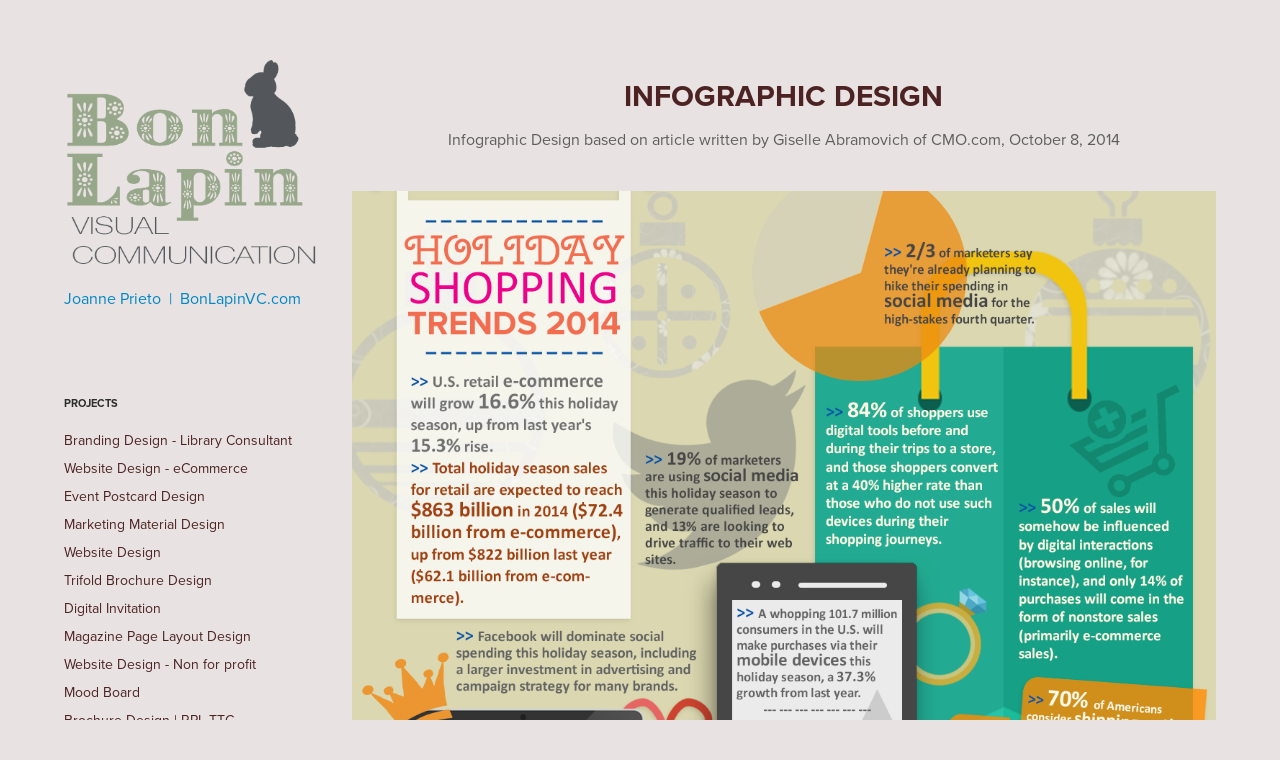

--- FILE ---
content_type: text/html; charset=utf-8
request_url: https://prietojoanne.myportfolio.com/infographic-design
body_size: 4592
content:
<!DOCTYPE HTML>
<html lang="en-US">
<head>
  <meta charset="UTF-8" />
  <meta name="viewport" content="width=device-width, initial-scale=1" />
      <meta name=keywords  content="infographic,Shopping,online,trends,facebook,social media" />
      <meta name=description  content="Infographic Design based on article written by Giselle Abramovich of CMO.com, October 8, 2014" />
      <meta name=twitter:card  content="summary_large_image" />
      <meta name=twitter:site  content="@AdobePortfolio" />
      <meta  property=og:title content="BonLapinVC - Infographic Design" />
      <meta  property=og:description content="Infographic Design based on article written by Giselle Abramovich of CMO.com, October 8, 2014" />
      <meta  property=og:image content="https://pro2-bar-s3-cdn-cf5.myportfolio.com/28b33eec27df19c0b35e7368dcd98e37/657f60896f82b3aeebdbbec47a38bc69e40c76cce7fb6ad98d7970d7e221419c6e4701eed43d0077_car_202x158.png?h=33df565aced9bb7ae07a4429d8dedd57&amp;url=aHR0cHM6Ly9taXItczMtY2RuLWNmLmJlaGFuY2UubmV0L3Byb2plY3RzL29yaWdpbmFsLzVjNGZkNTQxMjE1ODMzLlkzSnZjQ3d4TWpBeUxEazBNU3d3TERBLnBuZw==" />
        <link rel="icon" href="https://pro2-bar-s3-cdn-cf.myportfolio.com/28b33eec27df19c0b35e7368dcd98e37/144a9d86-4606-42fa-adf9-96ce78144398_carw_1x1x32.png?h=7fdbb8b2e235529911639a802f24d4a7" />
        <link rel="apple-touch-icon" href="https://pro2-bar-s3-cdn-cf2.myportfolio.com/28b33eec27df19c0b35e7368dcd98e37/34679348-f861-406c-bee6-57e0bfd8110f_carw_1x1x180.png?h=0d73bdb0ae5ee77ef3f03b829c97e27e" />
      <link rel="stylesheet" href="/dist/css/main.css" type="text/css" />
      <link rel="stylesheet" href="https://pro2-bar-s3-cdn-cf6.myportfolio.com/28b33eec27df19c0b35e7368dcd98e37/717829a48b5fad64747b7bf2f577ae731584714987.css?h=651317c85d94f9be8af36e071ca0d566" type="text/css" />
    <link rel="canonical" href="https://prietojoanne.myportfolio.com/infographic-design" />
      <title>BonLapinVC - Infographic Design</title>
    <script type="text/javascript" src="//use.typekit.net/ik/[base64].js?cb=35f77bfb8b50944859ea3d3804e7194e7a3173fb" async onload="
    try {
      window.Typekit.load();
    } catch (e) {
      console.warn('Typekit not loaded.');
    }
    "></script>
</head>
        <body class="transition-enabled">  <div class='page-background-video page-background-video-with-panel'>
  </div>
  <div class="js-responsive-nav">
    <div class="responsive-nav has-social">
      <div class="close-responsive-click-area js-close-responsive-nav">
        <div class="close-responsive-button"></div>
      </div>
          <nav class="js-editable-target editable">
              <ul class="group">
                  <li class="gallery-title"><a href="/projects"  >Projects</a></li>
            <li class="project-title"><a href="/branding-design-library-consultant"  >Branding Design - Library Consultant</a></li>
            <li class="project-title"><a href="/website-design-ecommerce"  >Website Design - eCommerce</a></li>
            <li class="project-title"><a href="/event-postcard-design"  >Event Postcard Design</a></li>
            <li class="project-title"><a href="/marketing-material-design"  >Marketing Material Design</a></li>
            <li class="project-title"><a href="/website-design"  >Website Design</a></li>
            <li class="project-title"><a href="/trifold-brochure-design"  >Trifold Brochure Design</a></li>
            <li class="project-title"><a href="/digital-invitation"  >Digital Invitation</a></li>
            <li class="project-title"><a href="/magazine-page-layout-design"  >Magazine Page Layout Design</a></li>
            <li class="project-title"><a href="/website-design-non-for-profit"  >Website Design - Non for profit</a></li>
            <li class="project-title"><a href="/mood-board"  >Mood Board</a></li>
            <li class="project-title"><a href="/brochure-design-rpl-ttc"  >Brochure Design | RPL TTC</a></li>
            <li class="project-title"><a href="/rpl-bolger-heritage-center"  >RPL Bolger Heritage Center</a></li>
            <li class="project-title"><a href="/one-village-one-book"  >One Village One Book</a></li>
            <li class="project-title"><a href="/infographic-design" class="active" >Infographic Design</a></li>
            <li class="project-title"><a href="/social-media-campaign-mockup-roadtrippers"  >Social Media Campaign Mockup | Roadtrippers</a></li>
            <li class="project-title"><a href="/email-campaign-mockup-uniqlo"  >Email Campaign Mockup | UNIQLO</a></li>
            <li class="project-title"><a href="/book-design"  >Book Design | World Cuisine</a></li>
            <li class="project-title"><a href="/menu-design-lapptit-du-lapin"  >Restaurant Branding Design | L'appétit du Lapin</a></li>
            <li class="project-title"><a href="/logo-web-design-village-irrigation"  >Logo &amp; Web Design | Village Irrigation</a></li>
            <li class="project-title"><a href="/brochure-design-rpl-nyc-museum-passes"  >Brochure Design | RPL NYC Museum Passes</a></li>
            <li class="project-title"><a href="/branding-design"  >Branding Design</a></li>
            <li class="project-title"><a href="/poster-design-why-we-travel"  >Poster Design | Why We Travel</a></li>
            <li class="project-title"><a href="/branding-and-product-design"  >Branding and Product Design</a></li>
            <li class="project-title"><a href="/trifold-pamphlet-design-rpl-bolger-heritage-center"  >Tri-fold Pamphlet Design | RPL Bolger Heritage Center</a></li>
            <li class="project-title"><a href="/menupamphlet-design"  >Menu/Pamphlet Design</a></li>
            <li class="project-title"><a href="/brochure-design-rpl-technology-training-program"  >Brochure Design | RPL Technology Training Program</a></li>
            <li class="project-title"><a href="/booklet-design"  >Booklet Design</a></li>
              </ul>
              <div class="social pf-nav-social">
                <ul>
                        <li>
                          <a href="https://www.behance.net/BonLapinVC" target="_blank">
                            <svg id="Layer_1" data-name="Layer 1" xmlns="http://www.w3.org/2000/svg" viewBox="0 0 30 24" class="icon"><path id="path-1" d="M18.83,14.38a2.78,2.78,0,0,0,.65,1.9,2.31,2.31,0,0,0,1.7.59,2.31,2.31,0,0,0,1.38-.41,1.79,1.79,0,0,0,.71-0.87h2.31a4.48,4.48,0,0,1-1.71,2.53,5,5,0,0,1-2.78.76,5.53,5.53,0,0,1-2-.37,4.34,4.34,0,0,1-1.55-1,4.77,4.77,0,0,1-1-1.63,6.29,6.29,0,0,1,0-4.13,4.83,4.83,0,0,1,1-1.64A4.64,4.64,0,0,1,19.09,9a4.86,4.86,0,0,1,2-.4A4.5,4.5,0,0,1,23.21,9a4.36,4.36,0,0,1,1.5,1.3,5.39,5.39,0,0,1,.84,1.86,7,7,0,0,1,.18,2.18h-6.9Zm3.67-3.24A1.94,1.94,0,0,0,21,10.6a2.26,2.26,0,0,0-1,.22,2,2,0,0,0-.66.54,1.94,1.94,0,0,0-.35.69,3.47,3.47,0,0,0-.12.65h4.29A2.75,2.75,0,0,0,22.5,11.14ZM18.29,6h5.36V7.35H18.29V6ZM13.89,17.7a4.4,4.4,0,0,1-1.51.7,6.44,6.44,0,0,1-1.73.22H4.24V5.12h6.24a7.7,7.7,0,0,1,1.73.17,3.67,3.67,0,0,1,1.33.56,2.6,2.6,0,0,1,.86,1,3.74,3.74,0,0,1,.3,1.58,3,3,0,0,1-.46,1.7,3.33,3.33,0,0,1-1.35,1.12,3.19,3.19,0,0,1,1.82,1.26,3.79,3.79,0,0,1,.59,2.17,3.79,3.79,0,0,1-.39,1.77A3.24,3.24,0,0,1,13.89,17.7ZM11.72,8.19a1.25,1.25,0,0,0-.45-0.47,1.88,1.88,0,0,0-.64-0.24,5.5,5.5,0,0,0-.76-0.05H7.16v3.16h3a2,2,0,0,0,1.28-.38A1.43,1.43,0,0,0,11.89,9,1.73,1.73,0,0,0,11.72,8.19ZM11.84,13a2.39,2.39,0,0,0-1.52-.45H7.16v3.73h3.11a3.61,3.61,0,0,0,.82-0.09A2,2,0,0,0,11.77,16a1.39,1.39,0,0,0,.47-0.54,1.85,1.85,0,0,0,.17-0.88A1.77,1.77,0,0,0,11.84,13Z"/></svg>
                          </a>
                        </li>
                </ul>
              </div>
          </nav>
    </div>
  </div>
  <div class="site-wrap cfix js-site-wrap">
    <div class="site-container">
      <div class="site-content">
        <div class="sidebar-content">
          <header class="site-header">
              <div class="logo-wrap js-editable-target editable">
                    <div class="logo logo-image  ">
    <a href="/projects" class="image-normal image-link">
      <img src="https://pro2-bar-s3-cdn-cf3.myportfolio.com/28b33eec27df19c0b35e7368dcd98e37/ec824b9d-c31c-4b65-8fe5-6068fbf97b8e_rwc_0x0x711x591x4096.png?h=fcbced398a9df2e8d2804155a0282470" alt="www.BonLapinVC.com">
    </a>
</div>
<div class="logo-secondary logo-secondary-text ">
    <span class="preserve-whitespace">Joanne Prieto  |  BonLapinVC.com</span>
</div>

              </div>
  <div class="hamburger-click-area js-hamburger">
    <div class="hamburger">
      <i></i>
      <i></i>
      <i></i>
    </div>
  </div>
          </header>
              <nav class="js-editable-target editable">
              <ul class="group">
                  <li class="gallery-title"><a href="/projects"  >Projects</a></li>
            <li class="project-title"><a href="/branding-design-library-consultant"  >Branding Design - Library Consultant</a></li>
            <li class="project-title"><a href="/website-design-ecommerce"  >Website Design - eCommerce</a></li>
            <li class="project-title"><a href="/event-postcard-design"  >Event Postcard Design</a></li>
            <li class="project-title"><a href="/marketing-material-design"  >Marketing Material Design</a></li>
            <li class="project-title"><a href="/website-design"  >Website Design</a></li>
            <li class="project-title"><a href="/trifold-brochure-design"  >Trifold Brochure Design</a></li>
            <li class="project-title"><a href="/digital-invitation"  >Digital Invitation</a></li>
            <li class="project-title"><a href="/magazine-page-layout-design"  >Magazine Page Layout Design</a></li>
            <li class="project-title"><a href="/website-design-non-for-profit"  >Website Design - Non for profit</a></li>
            <li class="project-title"><a href="/mood-board"  >Mood Board</a></li>
            <li class="project-title"><a href="/brochure-design-rpl-ttc"  >Brochure Design | RPL TTC</a></li>
            <li class="project-title"><a href="/rpl-bolger-heritage-center"  >RPL Bolger Heritage Center</a></li>
            <li class="project-title"><a href="/one-village-one-book"  >One Village One Book</a></li>
            <li class="project-title"><a href="/infographic-design" class="active" >Infographic Design</a></li>
            <li class="project-title"><a href="/social-media-campaign-mockup-roadtrippers"  >Social Media Campaign Mockup | Roadtrippers</a></li>
            <li class="project-title"><a href="/email-campaign-mockup-uniqlo"  >Email Campaign Mockup | UNIQLO</a></li>
            <li class="project-title"><a href="/book-design"  >Book Design | World Cuisine</a></li>
            <li class="project-title"><a href="/menu-design-lapptit-du-lapin"  >Restaurant Branding Design | L'appétit du Lapin</a></li>
            <li class="project-title"><a href="/logo-web-design-village-irrigation"  >Logo &amp; Web Design | Village Irrigation</a></li>
            <li class="project-title"><a href="/brochure-design-rpl-nyc-museum-passes"  >Brochure Design | RPL NYC Museum Passes</a></li>
            <li class="project-title"><a href="/branding-design"  >Branding Design</a></li>
            <li class="project-title"><a href="/poster-design-why-we-travel"  >Poster Design | Why We Travel</a></li>
            <li class="project-title"><a href="/branding-and-product-design"  >Branding and Product Design</a></li>
            <li class="project-title"><a href="/trifold-pamphlet-design-rpl-bolger-heritage-center"  >Tri-fold Pamphlet Design | RPL Bolger Heritage Center</a></li>
            <li class="project-title"><a href="/menupamphlet-design"  >Menu/Pamphlet Design</a></li>
            <li class="project-title"><a href="/brochure-design-rpl-technology-training-program"  >Brochure Design | RPL Technology Training Program</a></li>
            <li class="project-title"><a href="/booklet-design"  >Booklet Design</a></li>
              </ul>
                  <div class="social pf-nav-social">
                    <ul>
                            <li>
                              <a href="https://www.behance.net/BonLapinVC" target="_blank">
                                <svg id="Layer_1" data-name="Layer 1" xmlns="http://www.w3.org/2000/svg" viewBox="0 0 30 24" class="icon"><path id="path-1" d="M18.83,14.38a2.78,2.78,0,0,0,.65,1.9,2.31,2.31,0,0,0,1.7.59,2.31,2.31,0,0,0,1.38-.41,1.79,1.79,0,0,0,.71-0.87h2.31a4.48,4.48,0,0,1-1.71,2.53,5,5,0,0,1-2.78.76,5.53,5.53,0,0,1-2-.37,4.34,4.34,0,0,1-1.55-1,4.77,4.77,0,0,1-1-1.63,6.29,6.29,0,0,1,0-4.13,4.83,4.83,0,0,1,1-1.64A4.64,4.64,0,0,1,19.09,9a4.86,4.86,0,0,1,2-.4A4.5,4.5,0,0,1,23.21,9a4.36,4.36,0,0,1,1.5,1.3,5.39,5.39,0,0,1,.84,1.86,7,7,0,0,1,.18,2.18h-6.9Zm3.67-3.24A1.94,1.94,0,0,0,21,10.6a2.26,2.26,0,0,0-1,.22,2,2,0,0,0-.66.54,1.94,1.94,0,0,0-.35.69,3.47,3.47,0,0,0-.12.65h4.29A2.75,2.75,0,0,0,22.5,11.14ZM18.29,6h5.36V7.35H18.29V6ZM13.89,17.7a4.4,4.4,0,0,1-1.51.7,6.44,6.44,0,0,1-1.73.22H4.24V5.12h6.24a7.7,7.7,0,0,1,1.73.17,3.67,3.67,0,0,1,1.33.56,2.6,2.6,0,0,1,.86,1,3.74,3.74,0,0,1,.3,1.58,3,3,0,0,1-.46,1.7,3.33,3.33,0,0,1-1.35,1.12,3.19,3.19,0,0,1,1.82,1.26,3.79,3.79,0,0,1,.59,2.17,3.79,3.79,0,0,1-.39,1.77A3.24,3.24,0,0,1,13.89,17.7ZM11.72,8.19a1.25,1.25,0,0,0-.45-0.47,1.88,1.88,0,0,0-.64-0.24,5.5,5.5,0,0,0-.76-0.05H7.16v3.16h3a2,2,0,0,0,1.28-.38A1.43,1.43,0,0,0,11.89,9,1.73,1.73,0,0,0,11.72,8.19ZM11.84,13a2.39,2.39,0,0,0-1.52-.45H7.16v3.73h3.11a3.61,3.61,0,0,0,.82-0.09A2,2,0,0,0,11.77,16a1.39,1.39,0,0,0,.47-0.54,1.85,1.85,0,0,0,.17-0.88A1.77,1.77,0,0,0,11.84,13Z"/></svg>
                              </a>
                            </li>
                    </ul>
                  </div>
              </nav>
        </div>
        <main>
  <div class="page-container js-editable-target editable" data-context="page.page.container">
    <section class="page standard-modules">
        <header class="page-header content js-editable-target editable" data-context="pages" data-identity="id:p579d4c05069d7dc2473f7fd28321e2c134be59b31db08f57f4672">
            <h1 class="title preserve-whitespace">Infographic Design</h1>
            <p class="description">Infographic Design based on article written by Giselle Abramovich of CMO.com, October 8, 2014</p>
        </header>
      <div class="page-content js-page-content js-editable-target editable" data-context="pages" data-identity="id:p579d4c05069d7dc2473f7fd28321e2c134be59b31db08f57f4672" data-section="Page Info">
        <div id="project-canvas" class="js-project-modules modules content">
          <div id="project-modules">
              
              <div class="project-module module image project-module-image editable js-editable js-project-module" >

  
 
  
     <div class="js-lightbox" data-src="https://pro2-bar-s3-cdn-cf5.myportfolio.com/28b33eec27df19c0b35e7368dcd98e37/64469c6f71064395a4e05a57.png?h=703b6fc3f323fc4fcba02b7c0d3a2614">
           <img
             class="js-lazy"
             src="[data-uri]"
             data-src="https://pro2-bar-s3-cdn-cf5.myportfolio.com/28b33eec27df19c0b35e7368dcd98e37/64469c6f71064395a4e05a57_rw_1200.png?h=2cae54db147e3de8ceb79e7f31d33f91"
             data-srcset="https://pro2-bar-s3-cdn-cf5.myportfolio.com/28b33eec27df19c0b35e7368dcd98e37/64469c6f71064395a4e05a57_rw_600.png?h=4265dbdc97f21e2e6cd5530bc94a5a0a 600w,https://pro2-bar-s3-cdn-cf5.myportfolio.com/28b33eec27df19c0b35e7368dcd98e37/64469c6f71064395a4e05a57_rw_1200.png?h=2cae54db147e3de8ceb79e7f31d33f91 1200w,"
             data-sizes="(max-width: 1200px) 100vw, 1200px"
             width="1200"
             height="0"
             style="padding-bottom: 83.33%; background: rgba(0, 0, 0, 0.03)"
             
           >
     </div>
  

</div>

              
              
              
              
              
              
              
              
              
              
              
              
              
              <div class="project-module module text project-module-text align-center editable js-editable js-project-module">
  <div class="rich-text js-text-editable module-text"><div>Source: http://www.cmo.com/features/articles/2014/10/6/mind-blowing-stats-holiday-2014.html#gs.PJN4ipA</div></div>
</div>

              
              
              
              
          </div>
        </div>
      </div>
    </section>
        <section class="back-to-top js-editable-target editable">
          <a href="#"><span class="arrow">&uarr;</span><span class="preserve-whitespace">Back to Top</span></a>
        </section>
        <a class="back-to-top-fixed js-editable-target editable js-back-to-top back-to-top-fixed-with-panel" href="#">
          <svg version="1.1" id="Layer_1" xmlns="http://www.w3.org/2000/svg" xmlns:xlink="http://www.w3.org/1999/xlink" x="0px" y="0px"
           viewBox="0 0 26 26" style="enable-background:new 0 0 26 26;" xml:space="preserve" class="icon icon-back-to-top">
          <g>
            <path d="M13.8,1.3L21.6,9c0.1,0.1,0.1,0.3,0.2,0.4c0.1,0.1,0.1,0.3,0.1,0.4s0,0.3-0.1,0.4c-0.1,0.1-0.1,0.3-0.3,0.4
              c-0.1,0.1-0.2,0.2-0.4,0.3c-0.2,0.1-0.3,0.1-0.4,0.1c-0.1,0-0.3,0-0.4-0.1c-0.2-0.1-0.3-0.2-0.4-0.3L14.2,5l0,19.1
              c0,0.2-0.1,0.3-0.1,0.5c0,0.1-0.1,0.3-0.3,0.4c-0.1,0.1-0.2,0.2-0.4,0.3c-0.1,0.1-0.3,0.1-0.5,0.1c-0.1,0-0.3,0-0.4-0.1
              c-0.1-0.1-0.3-0.1-0.4-0.3c-0.1-0.1-0.2-0.2-0.3-0.4c-0.1-0.1-0.1-0.3-0.1-0.5l0-19.1l-5.7,5.7C6,10.8,5.8,10.9,5.7,11
              c-0.1,0.1-0.3,0.1-0.4,0.1c-0.2,0-0.3,0-0.4-0.1c-0.1-0.1-0.3-0.2-0.4-0.3c-0.1-0.1-0.1-0.2-0.2-0.4C4.1,10.2,4,10.1,4.1,9.9
              c0-0.1,0-0.3,0.1-0.4c0-0.1,0.1-0.3,0.3-0.4l7.7-7.8c0.1,0,0.2-0.1,0.2-0.1c0,0,0.1-0.1,0.2-0.1c0.1,0,0.2,0,0.2-0.1
              c0.1,0,0.1,0,0.2,0c0,0,0.1,0,0.2,0c0.1,0,0.2,0,0.2,0.1c0.1,0,0.1,0.1,0.2,0.1C13.7,1.2,13.8,1.2,13.8,1.3z"/>
          </g>
          </svg>
        </a>
  </div>
              <footer class="site-footer js-editable-target editable">
                <div class="footer-text">
                  www.BonLapinVC.com
                </div>
              </footer>
        </main>
      </div>
    </div>
  </div>
</body>
<script type="text/javascript">
  // fix for Safari's back/forward cache
  window.onpageshow = function(e) {
    if (e.persisted) { window.location.reload(); }
  };
</script>
  <script type="text/javascript">var __config__ = {"page_id":"p579d4c05069d7dc2473f7fd28321e2c134be59b31db08f57f4672","theme":{"name":"basic"},"pageTransition":true,"linkTransition":true,"disableDownload":true,"localizedValidationMessages":{"required":"This field is required","Email":"This field must be a valid email address"},"lightbox":{"enabled":false},"cookie_banner":{"enabled":false}};</script>
  <script type="text/javascript" src="/site/translations?cb=35f77bfb8b50944859ea3d3804e7194e7a3173fb"></script>
  <script type="text/javascript" src="/dist/js/main.js?cb=35f77bfb8b50944859ea3d3804e7194e7a3173fb"></script>
</html>
